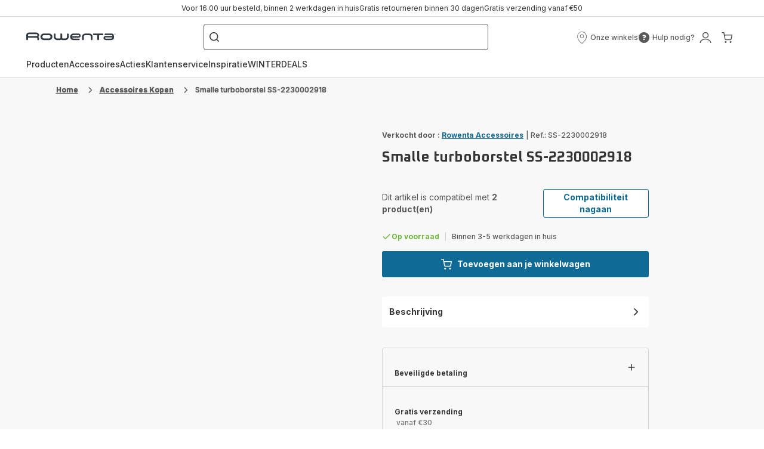

--- FILE ---
content_type: image/svg+xml
request_url: https://dam.groupeseb.com/m/12efb3ef1c29a13c/original/Payment-Method_Headless_EMEA.svg
body_size: 885
content:
<svg width="47" height="28" viewBox="0 0 47 28" fill="none" xmlns="http://www.w3.org/2000/svg">
<rect x="0.375" y="0.375" width="46.25" height="27.25" stroke="#D3D3D3" stroke-width="0.75"/>
<g clip-path="url(#clip0_1427_14245)">
<path d="M3.5 1.02002H43.5V27H3.5V1.02002Z" fill="white"/>
<mask id="mask0_1427_14245" style="mask-type:luminance" maskUnits="userSpaceOnUse" x="5" y="4" width="37" height="20">
<path d="M5.5 4H41.5V24H5.5V4Z" fill="white"/>
</mask>
<g mask="url(#mask0_1427_14245)">
<path d="M38.83 21.33H5.5L8.03 6.66998H41.5L38.83 21.33Z" fill="#EDEDED"/>
<path d="M16.56 11.73C15.06 11.73 13.92 12.86 13.92 14.2C13.92 15.42 14.86 16.27 16.12 16.27C17.62 16.27 18.75 15.11 18.75 13.77C18.76 12.54 17.83 11.73 16.55 11.73H16.56ZM16.22 15.13C15.65 15.13 15.25 14.74 15.25 14.15C15.25 13.49 15.75 12.87 16.45 12.87C17.03 12.87 17.43 13.27 17.43 13.86C17.43 14.52 16.93 15.12 16.23 15.12L16.22 15.13ZM25.57 11.73C24.07 11.73 22.94 12.86 22.94 14.2C22.94 15.42 23.87 16.27 25.14 16.27C26.64 16.27 27.77 15.11 27.77 13.77C27.77 12.54 26.85 11.73 25.57 11.73ZM25.24 15.13C24.67 15.13 24.27 14.74 24.27 14.15C24.27 13.49 24.76 12.87 25.47 12.87C26.05 12.87 26.45 13.27 26.45 13.86C26.45 14.52 25.95 15.12 25.24 15.12V15.13ZM32.18 13.16C32.18 12.35 31.56 11.83 30.43 11.83H28.85L28.15 16.17H29.48L29.7 14.8H29.76L30.46 16.17H32L31.02 14.65C31.75 14.4 32.18 13.85 32.18 13.16ZM30.04 13.88H29.84L30 12.98H30.18C30.59 12.98 30.81 13.1 30.81 13.38C30.81 13.71 30.5 13.88 30.04 13.88ZM12.4 13.56C11.88 13.3 11.77 13.24 11.77 13.09C11.77 12.92 11.97 12.83 12.25 12.83C12.57 12.83 13.06 12.87 13.54 13.33C13.6607 12.9638 13.8508 12.6242 14.1 12.33C13.54 11.9696 12.8952 11.7627 12.23 11.73C11.09 11.73 10.43 12.36 10.43 13.11C10.43 13.76 10.91 14.09 11.48 14.39C11.98 14.65 12.11 14.74 12.11 14.89C12.11 15.08 11.9 15.17 11.61 15.17C11.13 15.17 10.57 14.86 10.23 14.54L10.03 15.74C10.38 16 10.88 16.27 11.64 16.27C12.82 16.27 13.45 15.66 13.45 14.88C13.45 14.24 13.05 13.9 12.39 13.56H12.4ZM22.27 13.73H20.71L20.83 12.97H22.51C22.73 12.52 23.07 12.13 23.48 11.83H20.74C20.4502 11.8211 20.1669 11.9175 19.9426 12.1013C19.7183 12.2852 19.5682 12.544 19.52 12.83L18.99 16.18H20.32L20.54 14.81H22.12L22.24 14.07L22.27 13.73ZM32.2 11.83C32.57 12.11 32.79 12.5 32.84 12.97H33.95L33.44 16.17H34.77L35.28 12.97H36.52L36.7 11.83H32.2Z" fill="#393A41"/>
</g>
</g>
<defs>
<clipPath id="clip0_1427_14245">
<rect width="40" height="26" fill="white" transform="translate(3.5 1)"/>
</clipPath>
</defs>
</svg>


--- FILE ---
content_type: image/svg+xml
request_url: https://www.rowenta.nl/assets/icons/commons/icon-pin.svg
body_size: 71
content:
<svg xmlns="http://www.w3.org/2000/svg">
  <symbol viewBox="0 0 20 20" id="icon-pin">
    <g>
      <path d="M10,11c-1.8,0-3.3-1.5-3.3-3.3S8.2,4.4,10,4.4s3.3,1.5,3.3,3.3S11.8,11,10,11z M10,5.2c-1.4,0-2.5,1.1-2.5,2.5
		s1.1,2.5,2.5,2.5s2.5-1.1,2.5-2.5S11.4,5.2,10,5.2z"/>
      <path d="M10.7,19.8C10.5,19.9,10.2,20,10,20s-0.5-0.1-0.7-0.2l-0.7-0.5c-0.1-0.1-0.3-0.2-0.4-0.3c-0.9-0.7-1.7-1.5-2.4-2.4
		c-2.4-2.7-3.6-5.5-3.6-8.1C2.1,3.8,5.7,0,10,0s7.9,3.8,7.9,8.4c0,2.6-1.2,5.4-3.7,8.1c-0.7,0.8-1.5,1.6-2.4,2.4
		c-0.2,0.2-0.4,0.4-0.6,0.5l-0.4,0.3 M10.3,19l0.4-0.3c0.2-0.1,0.4-0.3,0.6-0.5c0.8-0.7,1.6-1.5,2.3-2.3c2.3-2.6,3.4-5.1,3.4-7.6
		c0-4.2-3.2-7.6-7.1-7.6c-3.9,0-7.1,3.4-7.1,7.6c0,2.4,1.2,5,3.4,7.6c0.7,0.8,1.5,1.6,2.3,2.3c0.1,0.1,0.3,0.2,0.4,0.3l0.7,0.5
		c0.1,0.1,0.3,0.1,0.4,0"/>
    </g>
  </symbol>
</svg>
